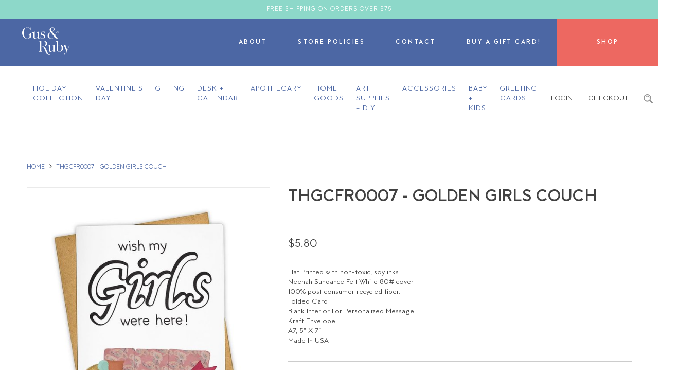

--- FILE ---
content_type: text/html;charset=utf-8
request_url: https://store.gusandruby.com/thgcmi0007-golden-girls-couch.html
body_size: 19649
content:
<!DOCTYPE html>
<html lang="us">
  <head>
    <meta charset="utf-8"/>
<!-- [START] 'blocks/head.rain' -->
<!--

  (c) 2008-2026 Lightspeed Netherlands B.V.
  http://www.lightspeedhq.com
  Generated: 23-01-2026 @ 15:59:47

-->
<link rel="canonical" href="https://store.gusandruby.com/thgcmi0007-golden-girls-couch.html"/>
<link rel="alternate" href="https://store.gusandruby.com/index.rss" type="application/rss+xml" title="New products"/>
<meta name="robots" content="noodp,noydir"/>
<meta name="google-site-verification" content="-77AD6_-e3v5bUxxT-UoRPqC1jiJmFpfC8bsOUozFu4"/>
<meta property="og:url" content="https://store.gusandruby.com/thgcmi0007-golden-girls-couch.html?source=facebook"/>
<meta property="og:site_name" content="Gus and Ruby Letterpress"/>
<meta property="og:title" content="Tay Ham - TH THGCFR0007 - Golden Girls Couch"/>
<meta property="og:image" content="https://cdn.shoplightspeed.com/shops/612171/files/31654506/tay-ham-th-thgcfr0007-golden-girls-couch.jpg"/>
<!--[if lt IE 9]>
<script src="https://cdn.shoplightspeed.com/assets/html5shiv.js?2025-02-20"></script>
<![endif]-->
<!-- [END] 'blocks/head.rain' -->
    <title>Tay Ham - TH THGCFR0007 - Golden Girls Couch - Gus and Ruby Letterpress</title>
    <meta name="description" content="" />
    <meta name="keywords" content="Tay, Ham, -, TH, THGCFR0007, -, Golden, Girls, Couch" />
    <meta http-equiv="X-UA-Compatible" content="IE=edge,chrome=1">
    <meta name="viewport" content="width=device-width, initial-scale=1.0">
    <meta name="apple-mobile-web-app-capable" content="yes">
    <meta name="apple-mobile-web-app-status-bar-style" content="black">
    <meta property="fb:app_id" content="966242223397117"/>
	<meta name="copyright" content="eCommerce Web Store Customized & Supported by: AdVision eCommerce Inc (BC) © 2026" />

    <link rel="shortcut icon" href="https://cdn.shoplightspeed.com/shops/612171/themes/3781/assets/favicon.ico?20260112190526" type="image/x-icon" />
	<link rel="stylesheet" href="https://cdn.shoplightspeed.com/shops/612171/themes/3781/assets/font-awesome-min.css?2026011219082220200625212530" />
	<link rel="stylesheet" href="https://cdn.shoplightspeed.com/shops/612171/themes/3781/assets/bootstrap.css?2026011219082220200625212530" />    
    <link rel="stylesheet" href="https://cdn.shoplightspeed.com/shops/612171/themes/3781/assets/settings.css?2026011219082220200625212530" />  
    <link rel="stylesheet" href="https://cdn.shoplightspeed.com/assets/gui-2-0.css?2025-02-20" />
    <link rel="stylesheet" href="https://cdn.shoplightspeed.com/assets/gui-responsive-2-0.css?2025-02-20" />   
    <link rel="stylesheet" href="https://cdn.shoplightspeed.com/shops/612171/themes/3781/assets/magiczoomplus.css?2026011219082220200625212530" />
    <link rel="stylesheet" href="https://cdn.shoplightspeed.com/shops/612171/themes/3781/assets/slick.css?2026011219082220200625212530" />
	
    <link rel="stylesheet" href="https://cdn.shoplightspeed.com/shops/612171/themes/3781/assets/gusruby.css?2026011219082220200625212530" />
    <link rel="stylesheet" href="https://cdn.shoplightspeed.com/shops/612171/themes/3781/assets/custom.css?2026011219082220200625212530" />
    
    <script src="https://cdn.shoplightspeed.com/assets/jquery-1-9-1.js?2025-02-20"></script>
    <script src="https://cdn.shoplightspeed.com/assets/jquery-ui-1-10-1.js?2025-02-20"></script>
    <script src="https://cdn.shoplightspeed.com/shops/612171/themes/3781/assets/global.js?2026011219082220200625212530"></script>
    <script src="https://cdn.shoplightspeed.com/assets/gui.js?2025-02-20"></script>
    <script src="https://cdn.shoplightspeed.com/assets/gui-responsive-2-0.js?2025-02-20"></script>	
    <script src="//platform-api.sharethis.com/js/sharethis.js#property=58ff075da9dabe0012b03331&product=inline-share-buttons" async="async"></script>    
    <script src="https://cdn.shoplightspeed.com/shops/612171/themes/3781/assets/magiczoomplus.js?2026011219082220200625212530"></script>
	<script src="https://cdn.shoplightspeed.com/shops/612171/themes/3781/assets/slick-min.js?2026011219082220200625212530"></script>
	<script>
	$(document).ready(function() {			
		$(".thumbs_slider").slick({
			infinite: false,
			speed: 2000,
			slidesToShow: 4,
			dots: false,
			arrows: true,
			swipe: true,
			swipeToSlide: true,	
			prevArrow: '<a href="javascript:;" class="slick-prev"><i class="fa fa-angle-left"></i></a>',
			nextArrow: '<a href="javascript:;" class="slick-next"><i class="fa fa-angle-right"></i></a>',
			responsive: [
				{
				  breakpoint: 767,
				  settings: {
				  slidesToShow: 3,
				  }
				},
				{
				  breakpoint: 470,
				  settings: {
				  slidesToShow: 2,
				  }
				},
			]			
		});
		$(".related_slider").slick({
			infinite: false,
			speed: 2000,
			slidesToShow: 4,
			dots: false,
			arrows: true,
			swipe: true,
			swipeToSlide: true,	
			prevArrow: '<a href="javascript:;" class="slick-prev"><i class="fa fa-angle-left"></i></a>',
			nextArrow: '<a href="javascript:;" class="slick-next"><i class="fa fa-angle-right"></i></a>',
			responsive: [
				{
				  breakpoint: 767,
				  settings: {
				  slidesToShow: 3,
				  }
				},
				{
				  breakpoint: 470,
				  settings: {
				  slidesToShow: 1,
				  }
				},
			]			
		});		
	});
	</script>	
	
    <!--[if lt IE 9]>
    <link rel="stylesheet" href="https://cdn.shoplightspeed.com/shops/612171/themes/3781/assets/style-ie.css?2026011219082220200625212530" />
    <![endif]-->
  </head>  <body>  
		<div id="promobar">
		<div class="container text-center p-10-t p-10-b t-upper l-space-1 fs-12">
			Free Shipping on Orders over $75
		</div>
	</div>	
	
	<div class="bg-color-lbl nav_container">		
		<div class="flex">
			<button class="hamburger hamburger--collapse hidden-md hidden-lg" type="button">
			  <span class="hamburger-box">
				<span class="hamburger-inner"></span>
			  </span>
			</button>
			<div class="w-14 flex center-center logo_wrapper">
				<a href="//gusandruby.com" title="Gus and Ruby Letterpress">
<svg enable-background="new 0 0 185.3831329 104.8807602" version="1.1" viewBox="0 0 185.3831329 104.8807602" xml:space="preserve" xmlns="http://www.w3.org/2000/svg"><path class="small-header-logo-svg" d="m134.31 93.602c0.29218-0.63258 0.76213-0.9661 1.3479-0.9661 0.13643 0 0.27701 0.017914 0.42447 0.05513 0.79935 0.19432 1.6483 0.42448 2.4366 0.78693 3.3007 1.5105 6.1618 1.9942 9.005 1.5298 4.067-0.66841 7.0411-2.6488 9.0904-6.0557 1.3354-2.2175 2.0245-4.7409 2.1072-7.7157 0.082687-3.0575-0.34454-5.5051-1.3479-7.7012-1.1935-2.6171-2.839-4.3598-5.0289-5.3287-3.1078-1.3727-5.9606-1.1625-8.4882 0.63465-0.9537 0.67875-1.8288 1.5132-2.675 2.3202-0.37349 0.35764-0.74835 0.71458-1.1301 1.0605-0.13506 0.12196-0.26047 0.25841-0.42033 0.43068-0.085449 0.092339-0.17917 0.19501-0.28941 0.31009l-0.24257 0.25565v-22.731l-0.5995 0.30182c-0.61328 0.3094-1.2004 0.60571-1.7861 0.90477-0.55266 0.28321-1.1053 0.56781-1.6579 0.85171-1.2555 0.64774-2.5538 1.3168-3.8423 1.9549-0.41069 0.20397-0.37624 0.44308-0.3156 0.60502 0.031692 0.081314 0.2715 0.16745 0.41483 0.21913l0.089584 0.032387c0.079926 0.030319 0.17917 0.033073 0.2839 0.036518 0.059265 0.0020676 0.11714 0.0041351 0.17502 0.0096474 0.96198 0.1013 1.4126 0.51475 1.5532 1.4257 0.096466 0.6188 0.14471 1.2445 0.14609 1.8598 0.0082703 9.1449 0.0082703 18.29 0.0096436 27.435v6.8592c0 0.066154 0.0027618 0.13093 0.0041351 0.19708 0.0055084 0.15022 0.011032 0.30457-0.0082703 0.4603-0.017914 0.14471 0.0027618 0.24945 0.057892 0.29631 0.055115 0.048233 0.16814 0.053749 0.31009 0.011024 0.13782-0.041344 0.30733-0.1957 0.37624-0.34592zm4.8112-18.864c0-0.13644 0.017914-0.60364 0.25496-0.87376 1.2335-1.4078 2.7453-3.0147 4.6031-4.2634 1.177-0.79314 2.7619-1.0667 4.1331-0.71803 1.3396 0.34178 2.4159 1.2273 3.1119 2.562 0.72905 1.3975 1.2018 2.9831 1.4057 4.7127 0.13644 1.1639 0.22188 2.3518 0.30458 3.5012 0.037201 0.50993 0.073044 1.0192 0.11438 1.5291-0.045471 2.6516-0.23154 5.4658-1.2707 8.1726-0.61879 1.6069-1.5091 3.3779-3.4165 4.3275-1.177 0.58434-2.3429 0.87652-3.4923 0.87652-1.4057 0-2.7867-0.43688-4.129-1.312-0.74146-0.48374-1.199-1.2528-1.4361-2.4187-0.11714-0.57056-0.17641-1.1494-0.17778-1.72-0.01654-4.5135-0.017914-9.2165-0.0055083-14.376z"/><path class="small-header-logo-svg" d="m120.23 94.642c0.035835 0.035828 0.11715 0.055122 0.23429 0.055122h0.0068893c2.5138-0.022049 5.0276-0.011024 7.5427-0.019295 0.057892-0.0013733 0.18192-0.063393 0.25082-0.11025-0.05098-0.15987-0.13368-0.31561-0.22878-0.48374-0.01239-0.0027542-0.027557-0.0055084-0.03859-0.0068893-0.034447-0.0068893-0.068901-0.013779-0.097847-0.02343-1.2652-0.42448-1.9515-1.2596-2.0397-2.4835l-0.017921-0.24808c-0.092339-1.2693-0.1888-2.5813-0.19294-3.8754-0.017921-4.4226-0.01516-8.9195-0.013786-13.269l0.0027618-4.5928c0-0.19363-0.0013809-0.38795-0.0027618-0.58159-0.0027542-0.44791-0.0055084-0.89581 0.006897-1.3437 0.0041275-0.21844-0.028946-0.25771-0.033081-0.26116 0-6.866e-4 -0.050987-0.01654-0.24807 0.084755-1.2459 0.63672-2.4931 1.2693-3.7404 1.9019-1.2845 0.65188-2.5703 1.3031-3.852 1.9591-0.11852 0.059944-0.24118 0.19914-0.26324 0.29837-0.041344 0.17986-0.033073 0.30871 0.027565 0.39347 0.064774 0.093025 0.20535 0.15298 0.42034 0.17985 1.1646 0.14333 1.8371 0.66704 2.0576 1.6001 0.1006 0.43481 0.15298 0.8717 0.15435 1.2989 0.01654 4.601 0.019295 8.7445 0.0055161 12.668-0.0013809 0.29355-0.15298 0.64085-0.3597 0.82828l-0.10061 0.090958c-1.0764 0.97299-2.1872 1.9791-3.3421 2.8955-1.1673 0.92476-2.2947 1.4953-3.4496 1.7434-1.0502 0.22602-1.9542 0.093712-2.6309-0.379-0.66428-0.4672-1.0888-1.2583-1.2266-2.2864-0.068909-0.50166-0.10336-1.0322-0.10336-1.578-0.0055161-5.4796-0.0055161-10.959-0.0055161-16.438l0.0013809-4.6968c0-0.25703 0-0.52302-0.037209-0.57332-0.044106 6.866e-4 -0.28942 0.12473-0.52784 0.24532l-2.008 1.0178c-1.6938 0.85998-3.3862 1.7193-5.0854 2.5662-0.3597 0.17986-0.52233 0.33076-0.47547 0.70287 0.028946 0.2398 0.12817 0.25565 0.37073 0.2715 0.074425 0.0048218 0.14884 0.010338 0.21775 0.025497 1.3561 0.2963 1.8605 0.85928 2.0039 2.2313 0.062019 0.59606 0.092339 1.1342 0.09372 1.6455 0.0055161 1.691 0.0068893 3.3813 0.0082703 5.0724 0.0013733 2.2947 0.0027542 4.5879 0.012405 6.8826 0.0055084 0.93578 0.055122 1.6952 0.1571 2.387 0.28942 1.9542 1.2252 3.2787 2.8611 4.0491 1.7861 0.84206 3.7224 0.93165 5.9234 0.27977 1.7131-0.50854 3.1078-1.6593 4.3385-2.6737 0.70838-0.58434 1.3933-1.1921 2.1182-1.8343 0.33352-0.29493 0.67393-0.59675 1.0267-0.90546l0.23291-0.20535v1.3396c0.0013809 1.3258 0.0013809 2.573-0.0027542 3.8189-2e-7 0.16401-0.0013811 0.28667 0.048233 0.33628z"/><path class="small-header-logo-svg" d="m163.68 103.77c0.80486 0.26185 1.629 0.27839 2.1665 0.24118 1.4884-0.0951 2.7729-0.86549 4.0408-2.427 1.1466-1.4099 2.0893-3.0802 2.9686-5.2577 0.84206-2.0852 1.68-4.1717 2.5193-6.2597 1.392-3.4592 2.7825-6.9198 4.1855-10.375 1.3768-3.3882 2.5496-6.1949 3.6921-8.832 0.44101-1.0164 0.92888-1.9646 2.0411-2.3994-0.0041199-6.866e-4 0.05513-0.066154 0.086838-0.43068-0.056503-0.036522-0.17366-0.084755-0.23154-0.085449-1.9046-0.012398-3.7707-0.011024-5.5471 0.0027618-0.03859 0.0013733-0.14195 0.064774-0.17915 0.1068 0.015152 0.15022 0.079926 0.3094 0.16814 0.41483 0.01654 0.010338 0.10474 0.017227 0.1571 0.021362 0.057892 0.0048218 0.11716 0.0096436 0.16814 0.020668 1.2831 0.27633 1.8178 0.94129 1.7903 2.223-0.0096436 0.4734-0.019302 0.94336-0.15987 1.3761l-0.017914 0.055817c-0.48375 1.5084-0.9854 3.0685-1.5739 4.5693-1.0777 2.7543-2.1568 5.4376-3.2993 8.2794-0.44516 1.1067-0.89307 2.2202-1.3423 3.3421l-0.11301 0.28252-0.14195-0.26875c-0.042725-0.078552-0.075806-0.13782-0.10199-0.18605-0.049606-0.089584-0.079926-0.14471-0.10199-0.20259l-1.3878-3.4978c-1.4567-3.6701-2.9631-7.4642-4.4143-11.208-0.35144-0.90752-0.6064-1.9115-0.73732-2.9031-0.14609-1.1081 0.12402-1.5057 1.2583-1.8523 0.26184-0.079933 0.30457-0.17365 0.30457-0.41414-0.0013733-0.075806-0.013779-0.13161-0.037201-0.15298-0.031708-0.028946-0.12404-0.025497-0.20673-0.019295-0.037216 0.0020676-0.074417 0.0041351-0.10887 0.0041351h-0.0027618c-3.4013-0.0027618-6.239-0.0062027-9.1772 0.0089569-0.090958 0-0.25909 0.083374-0.31009 0.13368 0.0055084 0.18468 0.089584 0.39209 0.14056 0.41621 1.0419 0.45893 1.5587 1.3527 1.8922 2.0804 0.84068 1.8357 1.8137 3.9726 2.7067 6.0929 2.4077 5.7105 4.7933 11.437 7.4394 17.793 0.14333 0.34592 0.27563 0.74146 0.164 1.0364-0.68082 1.793-1.3437 3.2539-2.3608 4.5549-0.77316 0.98952-1.8095 1.8412-3.6329 0.64774-0.4865-0.32111-0.89581-0.52922-1.2872-0.65739-0.3156-0.10336-0.62294-0.15298-0.91235-0.15298-0.74008 0-1.3534 0.32938-1.6455 0.92889-0.29079 0.59675-0.31836 1.2693-0.074417 1.844 0.22464 0.53059 0.65601 0.92337 1.2155 1.1053z"/>
		<path class="small-header-logo-svg" d="m87.271 85.895c3.7693 9.6224 8.2167 18.986 17.329 18.986 0.21775 0 0.4355-0.0041351 0.65877-0.01516 1.3961-0.067528 3.4647-0.83517 5.0289-1.8674 0.14471-0.096466 0.27288-0.30457 0.26186-0.39002-0.017921-0.15022-0.20397-0.37073-0.27977-0.38037-0.17089-0.01654-0.47823 0.16676-0.60226 0.24807-2.3401 1.5298-7.4352 1.5628-9.7878-1.8771-1.4168-2.0755-2.6488-5.1406-3.9512-8.3848-3.0733-7.6502-6.556-16.32-14.265-18.452l-1.0199-0.28184 1.2624 0.0062027c0.24394 6.866e-4 0.48512 0.0027542 0.72906-0.0027542 2.8818-0.066841 5.3377-0.53266 7.5055-1.4223 4.2034-1.7255 6.5105-4.4529 7.0507-8.3379 0.34454-2.4821-0.07856-4.5369-1.2941-6.2824-1.2307-1.7675-3.0127-2.9996-5.6064-3.8775-2.3925-0.80968-5.113-1.2107-8.564-1.261-3.5598-0.052368-7.1789-0.043411-10.678-0.034454-1.4691 0.0041351-2.93 0.010338-4.406 0.0068932l-0.37624-0.002758c-0.34042-0.0027542-0.69322-0.0068893-1.0378 0.013092-0.075798 0.0048256-0.21224 0.07029-0.26736 0.1137 0.022049 0.16814 0.11163 0.34523 0.1957 0.49959-0.0013809-0.0055122 0.059258 0.0055122 0.096466 0.013779 0.026184 0.0055161 0.050995 0.011028 0.074425 0.017227 1.1522 0.31216 1.8647 1.1108 2.0631 2.3091 0.18605 1.1184 0.39553 2.3863 0.39967 3.6136 0.0317 9.7967 0.0317 19.66-0.0013809 29.318-0.0013733 0.97437-0.15435 1.9584-0.30182 2.9107-0.035828 0.23429-0.071663 0.4672-0.10612 0.70011-0.15849 1.0791-0.80072 1.8151-1.9074 2.1858-0.0317 0.011024-0.066154 0.019295-0.10061 0.028946-0.04686 0.012398-0.13368 0.034447-0.1516 0.055122-0.11852 0.16952-0.20122 0.33214-0.24532 0.48236 0.055122 0.028938 0.13644 0.064774 0.19294 0.089584 0.052376 0.023422 0.10336 0.045479 0.14747 0.066147l0.030319-0.0013733h2.828c2.8294-0.0013809 5.6574 0 8.4854-0.0013809 0.22327 0 0.38038-0.044098 0.42861-0.1199 0.04686-0.070282 0.0082703-0.19157-0.031692-0.27977-0.037216-0.086822-0.18881-0.19432-0.32938-0.23566-1.3272-0.38864-2.0797-1.3396-2.2368-2.8266-0.024803-0.2398-0.052368-0.47961-0.079933-0.71803-0.089577-0.78694-0.1833-1.6001-0.19294-2.4049-0.044106-3.5033-0.0634-7.0652-0.082695-10.51l-0.016533-3.1519c-0.0041351-0.42448-0.0055161-0.65877 0.14333-0.80417 0.15022-0.14677 0.40656-0.14126 0.82415-0.133 0.24532 0.0055161 0.48925 0.017227 0.73318 0.028946 0.099228 0.0048218 0.19846 0.0089569 0.29906 0.013092l-0.0013809-0.0013809 0.22602 0.0041351c4.4088 0.20742 7.5758 3.7845 10.928 12.348zm-12.311-12.989c-0.045479 0.0034409-0.089584 0.0048218-0.13093 0.0048218-0.23705 0-0.4038-0.052368-0.52095-0.16193-0.17916-0.16814-0.20259-0.44446-0.20121-0.71734 0.01516-2.3195 0.013779-4.6789 0.011024-6.9598l-0.0013809-5.2267c0-2.0073 0-4.0153 0.0013809-6.0226 0-0.40863 0-0.63327 0.14057-0.77316 0.14333-0.14126 0.37486-0.133 0.78694-0.13644 0.60915 0.0048256 1.2169 0.0055122 1.8261 0.0062027 1.5959 0.0013771 3.2456 0.0027542 4.8636 0.086136 1.3299 0.068909 2.6075 0.28046 3.7996 0.62844 3.0154 0.88272 4.8167 2.9045 5.3514 6.0095 0.48512 2.8129 0.43137 5.2522-0.164 7.4573-0.89581 3.3055-2.8804 5.0469-6.2459 5.4796-1.6896 0.21775-3.4289 0.24255-5.1103 0.26667-0.68771 0.010338-1.3768 0.019989-2.0645 0.042725-0.33903 0.011719-0.68771 0.0055161-1.0226 6.866e-4 -0.43275-0.0089569-0.88065-0.014465-1.3189 0.015854z"/><path class="small-header-logo-svg" d="m141.07 17.815c-0.22189-0.53197-0.65189-0.92682-1.2087-1.1129-0.62706-0.2081-1.3947-0.29562-2.1665-0.25496-1.4884 0.086136-2.777 0.84895-4.0546 2.4008-1.3823 1.618-2.8432 4.8443-3.0058 5.2067-0.94405 2.0521-1.8881 4.1028-2.8404 6.1494-0.12679 0.27357-0.21086 0.45411-0.379 0.47547-0.15573 0.012404-0.3032-0.14057-0.5237-0.41276-1.2472-1.5339-2.4917-3.0692-3.7376-4.6045l-3.5212-4.3426c-0.90821-1.1205-1.8467-2.2795-2.7949-3.3951-0.1392-0.16538-0.27563-0.3597-0.23154-0.55127 0.044106-0.18467 0.22878-0.28735 0.4231-0.37004 0.215-0.091648 0.42723-0.20466 0.63396-0.31353l0.24256-0.12748c1.7379-0.89443 3.9581-2.1782 5.7167-4.1766 1.5229-1.7331 2.1996-3.8044 1.9074-5.8345-0.2839-1.9618-1.4609-3.6866-3.3159-4.8574-1.7889-1.1287-3.637-1.6938-5.5306-1.6938-1.6028 0-3.2373 0.40449-4.8939 1.2135-4.7699 2.3298-6.6056 7.2223-4.4611 11.899 0.58572 1.2789 1.3451 2.511 2.0783 3.7018 0.20811 0.33834 0.41621 0.67668 0.62156 1.0157l0.068909 0.11508c0.23429 0.38658 0.35281 0.5809 0.29217 0.77522-0.060638 0.19777-0.27012 0.29286-0.7263 0.50028l-0.30595 0.13575c-0.13919 0.062017-0.27977 0.12335-0.41896 0.18812-2.1927 1.0254-4.14 1.9956-5.7704 3.4895-2.3319 2.1396-3.6494 4.3116-4.1455 6.835-1.0019 5.1075 1.5063 9.9986 6.2445 12.171 2.9631 1.3575 6.0336 1.8757 9.4005 1.5849 2.2947-0.19984 4.2944-0.92751 6.1136-2.2244 1.4981-1.0708 2.8018-2.3966 3.9857-4.0546 0.15436-0.21775 0.29356-0.36246 0.47134-0.3666h0.0082703c0.17778 0 0.32525 0.14058 0.49063 0.35281 0.76212 0.96748 1.5518 1.9391 2.3153 2.8804 0.65739 0.81036 1.3148 1.6194 1.9625 2.4352 0.29768 0.37624 0.57332 0.5237 0.99504 0.5237 0.023422 0 0.049606-0.0013771 0.074417-0.0013771 0.89995-0.034454 1.8123-0.027565 2.6929-0.020672 0.36108 0.0027542 0.72217 0.0055122 1.0832 0.0055122h0.99504c0.99504-0.0013809 1.9915 0.0027542 2.9879-0.0055122h0.0068817c0.042725 0 0.090973 0.0041313 0.14058 0.0096474 0.067535 0.0096436 0.16676 0.020672 0.19708-0.0055161 0.0068817-0.0068893 0.031692-0.035832 0.034454-0.14057 0.0055084-0.27012-0.015167-0.37211-0.25635-0.45342-0.98952-0.33765-1.9005-0.92062-2.9548-1.8936-2.3002-2.1196-4.3068-4.5617-6.2472-6.9239-0.46721-0.56643-0.93303-1.1342-1.4044-1.6979-0.32526-0.3914-0.17641-0.70287-0.045486-0.97781 0.36383-0.76902 0.70563-1.4981 1.0419-2.2127 0.52783-1.1267 1.0391-2.2161 1.5959-3.3696 0.0634-0.14333 1.6138-3.628 2.6819-4.9759 0.81036-1.0226 1.7448-1.9198 3.5047-0.75455 0.48512 0.32318 0.89305 0.53473 1.2831 0.66566 1.1246 0.37831 2.1527 0.070976 2.562-0.76006 0.29492-0.59537 0.32661-1.2679 0.086823-1.844zm-29.288-14.075c0.89168-1.948 2.5758-3.0458 4.6527-3.0458 0.097847 0 0.19708 0.0020673 0.29768 0.0068909 2.2492 0.11232 3.8148 1.2872 4.5273 3.3993 0.26598 0.78694 0.41069 1.6228 0.55127 2.4311 0.063393 0.36728 0.12679 0.73457 0.20121 1.0984l0.028946 0.13644-0.17917 0.038589c0.019295 3.1691-1.352 5.8221-4.0752 7.8873-0.52647 0.40036-0.94267 0.69115-1.3479 0.94336-0.064774 0.040657-0.16263 0.061329-0.26598 0.061329-0.14747 0-0.30183-0.043413-0.37074-0.13231-0.2205-0.28873-0.44377-0.5747-0.66566-0.86136-1.4057-1.8054-2.8597-3.6721-3.5309-5.9689-0.68357-2.3353-0.62707-4.2399 0.17641-5.9944zm12.489 32.978c-1.25 1.7751-3.0265 3.9746-5.6891 5.2343-1.6717 0.78831-3.32 1.1838-4.9283 1.1838-1.3327 0-2.6392-0.2715-3.9126-0.8145-1.8633-0.79383-3.1533-2.4049-3.9471-4.9228-0.5306-1.6869-0.74146-3.4509-0.73043-6.0901 0.033073-2.5634 0.43964-4.8443 1.21-6.7806 0.81313-2.0459 2.1334-3.6584 4.0353-4.9304 0.45756-0.30871 0.75524-0.26461 1.0901 0.15987 1.1342 1.4367 2.3098 2.8797 3.4454 4.2751l1.1315 1.3906c2.6971 3.3152 5.4851 6.7427 8.247 10.099 0.35419 0.42999 0.36659 0.74283 0.04824 1.1963z"/><path class="small-header-logo-svg" d="m89.567 36.535c0.45341-2.9948-0.41345-5.421-2.5772-7.2127-1.5367-1.2727-3.3173-2.0397-5.3184-2.8418-1.6552-0.66359-3.1422-1.3155-4.5466-1.9921-1.6648-0.80279-2.4311-2.223-2.2767-4.2213 0.11715-1.5415 0.87652-2.6413 2.2547-3.269 1.1701-0.53335 2.4008-0.52439 3.5571-0.43895 2.4449 0.18261 4.271 1.2769 5.4231 3.2532 0.47546 0.81174 0.83103 1.7048 1.1756 2.5689l0.060646 0.15298c0.11301 0.27908 0.27425 0.29769 0.49889 0.22947 0.052368-0.019295 0.16676-0.20604 0.16814-0.31974 0.017921-1.8157 0.017921-3.677 0.0013809-5.6891-0.0013809-0.096472-0.082695-0.27288-0.13093-0.32732h-0.013779c-0.22051 0-0.4424 0.068909-0.47823 0.13093-0.28252 0.48856-0.69874 0.67806-1.2872 0.58297l-0.11301-0.018606c-0.47961-0.078556-0.97575-0.15918-1.4264-0.34868-1.8137-0.76075-3.7858-1.0247-5.849-0.79038-2.4738 0.28459-4.406 1.3975-5.7428 3.309-1.0529 1.5029-1.374 3.2876-1.0102 5.6167 0.30044 1.9239 1.2693 3.4 2.8831 4.3881 1.2031 0.73801 2.5083 1.3616 3.7721 1.9646l0.48788 0.2336c0.60501 0.2901 1.2335 0.56023 1.8412 0.8207 0.73595 0.3156 1.4967 0.64223 2.2257 1.0088 2.1665 1.0901 3.1353 2.9383 2.8032 5.3432-0.26186 1.8936-1.1604 3.1533-2.6709 3.7431-1.7599 0.69322-3.6921 0.7263-5.736 0.1006-1.6069-0.492-2.8859-1.6001-3.801-3.2952-0.60777-1.126-1.0791-2.3429-1.5353-3.5199l-0.15022-0.38726c-0.11852-0.3032-0.24118-0.34041-0.54989-0.33076-0.20121 0.012402-0.20535 0.075798-0.19294 0.31284 0.0027542 0.044102 0.0055084 0.086826 0.0041275 0.12817-0.0041275 0.80899-0.0041275 1.6194-0.0027542 2.4297v1.7544c-0.0027542 0.86549-0.0041351 1.7613 0.011024 2.6406 0.0027618 0.093716 0.092339 0.26461 0.14195 0.31147 0.053749 0.0041351 0.11025 0.012405 0.16814 0.022053 0.21362 0.03859 0.32249 0.056503 0.41759-0.20121 0.14057-0.38589 0.33903-0.63258 0.60364-0.75248 0.12128-0.055126 0.25497-0.082687 0.40243-0.082687 0.19295 0 0.40932 0.046856 0.65325 0.13919 0.4424 0.17089 0.86687 0.39553 1.2776 0.61467l0.14058 0.07304c2.4711 1.3079 5.102 1.6125 7.8211 0.90408 3.863-1.0074 6.0888-3.2745 6.6152-6.7379z"/><path class="small-header-logo-svg" d="m59.982 43.102c0.041348 0.039967 0.12679 0.060638 0.25634 0.060638h0.0041351c2.5138-0.019295 5.0303-0.0082664 7.5414-0.019295 0.0634 0 0.19846-0.071663 0.25083-0.11852-0.024811-0.17227-0.099228-0.34592-0.19846-0.46444-0.030319-0.034454-0.13092-0.057884-0.21362-0.075798-0.063393-0.013782-0.12817-0.028942-0.18605-0.049614-1.0198-0.36935-1.6276-1.1067-1.804-2.1872-0.10888-0.65601-0.16125-1.2417-0.16263-1.7902-0.01654-5.3225-0.024803-10.646-0.033073-15.968l-0.011024-5.9861c-0.0013809-0.13299-0.0041351-0.26599 0.0041275-0.39829 0.013786-0.20948-0.024803-0.24669-0.024803-0.24738 0 0-0.045479-0.02274-0.26323 0.087514-2.8239 1.4416-5.3101 2.6991-7.6034 3.8444-0.26461 0.1323-0.35144 0.32249-0.26461 0.58159 0.035832 0.10474 0.23291 0.24807 0.39002 0.28321 1.7117 0.38727 2.2354 1.0226 2.2437 2.7198 0.019295 3.9292 0.020672 8.1422 0.0055122 12.88 0 0.28528-0.1516 0.63258-0.3597 0.8269-0.95232 0.88892-1.9377 1.8082-2.9824 2.6516-0.96885 0.78418-2.2905 1.731-3.9071 2.0783-1.0777 0.22878-2.0094 0.082691-2.6971-0.4355-0.68909-0.51682-1.0956-1.3685-1.1742-2.4655-0.034454-0.48787-0.073044-1.1329-0.073044-1.7861-0.0041351-4.6169-0.0041351-9.2344-0.0041351-13.852v-6.9267c0-0.21224 0-0.45273-0.031696-0.50028-0.030319 0.0096474-0.24256 0.11714-0.42999 0.21155l-5.4782 2.7687-8.8616 4.1848c-1.2266 0.57194-2.4959 1.1639-3.4372 1.6269l-1.0543 0.5175c-1.3492 0.66359-2.7453 1.3485-4.1111 2.0383-0.12679 0.063396-0.26048 0.26599-0.2522 0.33145 0.0096474 0.087513 0.038588 0.20397 0.11439 0.25358 0.06064 0.039967 0.15849 0.040655 0.29217 0.0034447 0.89168-0.26668 1.895-0.097851 2.6144 0.43895 0.4796 0.35832 1.0529 1.0447 1.0529 2.274 0 0.60846 0.0055122 1.1487 0.011026 1.6421 0.0041332 0.45066 0.0082684 0.86136 0.0068893 1.2528-0.041344 1.341-0.13919 2.4504-0.30871 3.4964-0.092337 0.45066-0.20259 0.90133-0.34041 1.3823-0.66703 2.0397-2.0108 3.4537-3.9939 4.2089-2.3705 0.89995-4.9118 1.0433-7.5538 0.42861-3.3875-0.78969-5.8655-2.9452-7.5758-6.5918-1.3051-2.7812-2.0631-5.9372-2.3842-9.9297-0.33214-4.1118-0.29906-7.7446 0.099228-11.105 0.38864-3.2773 1.2128-6.0578 2.5193-8.4992 1.4553-2.7191 3.5364-4.5328 6.1852-5.3907 1.8798-0.60984 3.8534-0.78556 6.0267-0.52991 3.637 0.42241 6.5394 2.1362 8.6232 5.093 0.83242 1.1845 1.4581 2.5152 1.9101 4.0684 0.092339 0.3156 0.26048 0.33283 0.6064 0.24807 0.052372-0.024118 0.16814-0.23705 0.16951-0.36935 0.01516-2.8611 0.01654-5.8049 0.0013809-8.7507-0.0013809-0.13713-0.10336-0.35212-0.15711-0.38382-0.31698-0.063396-0.4989-0.084758-0.62983 0.2336-0.40656 0.9785-0.9978 1.3286-1.9887 1.1666-1.0736-0.17572-2.1637-0.44859-3.2387-0.81174-2.4931-0.84206-4.8415-1.2617-7.0921-1.2617-1.4416 0-2.8418 0.17227-4.2158 0.51544-7.5717 1.8915-12.562 6.6387-14.833 14.11-1.2541 4.1194-1.3038 8.4826-0.1516 13.337 1.1329 4.7726 3.4689 8.6425 6.9391 11.504 4.4611 3.6742 9.6114 5.0538 15.3 4.0932 4.4735-0.75248 8.3435-2.7315 11.502-5.882 0.35694-0.35557 0.49614-0.67255 0.49614-1.1301 0.13782-4.0312 0.073044-8.8182 0.059261-9.7375l-0.0055122-0.27219c-0.0055122-0.32525-0.011024-0.64292-0.0096474-0.94956-0.044102-2.0893 1.8468-3.5784 3.739-4.1262 1.6883-0.48925 3.2029-0.20604 3.7569 0.70907 0.62431 1.0343 0.64774 2.8618 0.64774 2.9555l0.0027542 3.3944c0.0013809 2.6399 0.002758 5.2798 0.012405 7.9204 0.0041351 0.84068 0.050991 1.5752 0.14608 2.2464 0.30595 2.1265 1.3368 3.5323 3.1533 4.2985 1.5119 0.63947 3.1436 0.73732 5.1364 0.30182 1.8771-0.40932 3.3793-1.6235 4.7037-2.6957 0.74421-0.60088 1.4636-1.2376 2.2258-1.9115 0.34316-0.3032 0.69322-0.61329 1.0598-0.93164l0.23291-0.20397 0.0013771 1.7379c0.0013809 1.1783 0.002758 2.2988-0.0055122 3.4192-0.0013777 0.17227 0.016536 0.26461 0.059261 0.30871z"/>
</svg>
				</a>
			</div>
			<div class="home_links w-86 flex center-right">
				<ul class="flex center-center">
				  				  <li class="p-30-l p-30-r">
					<a href="https://gusandruby.com/about/" class="mtt-b t-upper fs-12">
					  About
					</a>
				  </li>
				  				  <li class="p-30-l p-30-r">
					<a href="http://gusandruby.com/privacy-policy/" class="mtt-b t-upper fs-12">
					  Store Policies
					</a>
				  </li>
				  				  <li class="p-30-l p-30-r">
					<a href="https://gusandruby.com/contact/" class="mtt-b t-upper fs-12">
					  Contact
					</a>
				  </li>
				  				  <li class="p-30-l p-30-r">
					<a href="https://store.gusandruby.com/buy-gift-card/" class="mtt-b t-upper fs-12">
					  Buy a Gift Card!
					</a>
				  </li>
				  				  <li class="p-30-l p-30-r flex center-center">
					<a href="https://store.gusandruby.com/" class="mtt-b t-upper fs-12">
					  Shop
					</a>
				  </li>
				  				</ul>
			</div>
		</div>
	</div>	
	<header class="contain">	
		<div class="p-20-t flex space-between">
			<div class="flex cats_wrapper">
				<ul class="flex cats">
										<li>
						<a href="https://store.gusandruby.com/holiday-collection/" title="Holiday Collection" class="t-upper l-space-1">Holiday Collection</a>
						
											<ul>
												<li>
							<a href="https://store.gusandruby.com/holiday-collection/advent-calendars/" title="Advent Calendars">Advent Calendars</a>
												</li>
					
											<li>
							<a href="https://store.gusandruby.com/holiday-collection/ornaments/" title="Ornaments">Ornaments</a>
												</li>
					
											<li>
							<a href="https://store.gusandruby.com/holiday-collection/holiday-candles/" title="Holiday Candles">Holiday Candles</a>
												</li>
					
											<li>
							<a href="https://store.gusandruby.com/holiday-collection/holiday-decor/" title="Holiday Decor">Holiday Decor</a>
												</li>
					
											<li>
							<a href="https://store.gusandruby.com/holiday-collection/holiday-kitchen-dining/" title="Holiday Kitchen + Dining">Holiday Kitchen + Dining</a>
												</li>
					
											<li>
							<a href="https://store.gusandruby.com/holiday-collection/holiday-party-essentials/" title="Holiday Party Essentials">Holiday Party Essentials</a>
												</li>
					
											<li>
							<a href="https://store.gusandruby.com/holiday-collection/hanukkah/" title="Hanukkah">Hanukkah</a>
												</li>
					
											<li>
							<a href="https://store.gusandruby.com/holiday-collection/holiday-cards-boxed-note-sets/" title="Holiday Cards + Boxed Note Sets">Holiday Cards + Boxed Note Sets</a>
												</li>
					
											<li>
							<a href="https://store.gusandruby.com/holiday-collection/holiday-sweets-treats/" title="Holiday Sweets + Treats">Holiday Sweets + Treats</a>
												</li>
					
											<li>
							<a href="https://store.gusandruby.com/holiday-collection/holiday-wrap-ribbon/" title="Holiday Wrap + Ribbon">Holiday Wrap + Ribbon</a>
												</li>
					
											</ul>
										
					</li>
										<li>
						<a href="https://store.gusandruby.com/valentines-day/" title="Valentine&#039;s Day" class="t-upper l-space-1">Valentine&#039;s Day</a>
						
											<ul>
												<li>
							<a href="https://store.gusandruby.com/valentines-day/note-sets-classroom-valentines/" title="Note Sets + Classroom Valentine&#039;s">Note Sets + Classroom Valentine&#039;s</a>
												</li>
					
											<li>
							<a href="https://store.gusandruby.com/valentines-day/valentines-love-cards/" title="Valentine&#039;s + Love Cards">Valentine&#039;s + Love Cards</a>
												</li>
					
											<li>
							<a href="https://store.gusandruby.com/valentines-day/valentines-treats-decor/" title="Valentine&#039;s Treats + Decor">Valentine&#039;s Treats + Decor</a>
												</li>
					
											<li>
							<a href="https://store.gusandruby.com/valentines-day/gifts/" title="Gifts">Gifts</a>
												</li>
					
											<li>
							<a href="https://store.gusandruby.com/valentines-day/wrap-ribbon/" title="Wrap + Ribbon">Wrap + Ribbon</a>
												</li>
					
											</ul>
										
					</li>
										<li>
						<a href="https://store.gusandruby.com/gifting/" title="Gifting" class="t-upper l-space-1">Gifting</a>
						
											<ul>
												<li>
							<a href="https://store.gusandruby.com/gifting/gift-boxes-bundles/" title="Gift Boxes + Bundles">Gift Boxes + Bundles</a>
												</li>
					
											<li>
							<a href="https://store.gusandruby.com/gifting/custom-personal-stationery-holiday-cards/" title="Custom Personal Stationery + Holiday Cards">Custom Personal Stationery + Holiday Cards</a>
												</li>
					
											<li>
							<a href="https://store.gusandruby.com/gifting/gift-wrap-bags-and-ribbon/" title="Gift Wrap, Bags and Ribbon">Gift Wrap, Bags and Ribbon</a>
												</li>
					
											</ul>
										
					</li>
										<li>
						<a href="https://store.gusandruby.com/desk-calendar/" title="Desk + Calendar" class="t-upper l-space-1">Desk + Calendar</a>
						
											<ul>
												<li>
							<a href="https://store.gusandruby.com/desk-calendar/calendars-agendas/" title="Calendars + Agendas">Calendars + Agendas</a>
												</li>
					
											<li>
							<a href="https://store.gusandruby.com/desk-calendar/desk-accessories/" title="Desk Accessories">Desk Accessories</a>
												</li>
					
											<li>
							<a href="https://store.gusandruby.com/desk-calendar/pens-pads-notebooks/" title="Pens,  Pads + Notebooks">Pens,  Pads + Notebooks</a>
													<ul>
							  								  <li>
									<a href="https://store.gusandruby.com/desk-calendar/pens-pads-notebooks/notebooks-journals/" title="Notebooks + Journals">Notebooks + Journals</a>
															
								  </li>
							  								  <li>
									<a href="https://store.gusandruby.com/desk-calendar/pens-pads-notebooks/note-pads/" title="Note Pads">Note Pads</a>
															
								  </li>
							  								  <li>
									<a href="https://store.gusandruby.com/desk-calendar/pens-pads-notebooks/pens-pencils/" title="Pens + Pencils ">Pens + Pencils </a>
															
								  </li>
							  							</ul>
												</li>
					
											<li>
							<a href="https://store.gusandruby.com/desk-calendar/washi-tape/" title="Washi Tape">Washi Tape</a>
												</li>
					
											</ul>
										
					</li>
										<li>
						<a href="https://store.gusandruby.com/apothecary/" title="Apothecary" class="t-upper l-space-1">Apothecary</a>
						
											<ul>
												<li>
							<a href="https://store.gusandruby.com/apothecary/fragrance/" title="Fragrance">Fragrance</a>
												</li>
					
											<li>
							<a href="https://store.gusandruby.com/apothecary/shower-bath/" title="Shower + Bath">Shower + Bath</a>
												</li>
					
											<li>
							<a href="https://store.gusandruby.com/apothecary/hair-skin-nails/" title="Hair + Skin + Nails">Hair + Skin + Nails</a>
												</li>
					
											<li>
							<a href="https://store.gusandruby.com/apothecary/candles/" title="Candles">Candles</a>
												</li>
					
											</ul>
										
					</li>
										<li>
						<a href="https://store.gusandruby.com/home-goods/" title="Home Goods" class="t-upper l-space-1">Home Goods</a>
						
											<ul>
												<li>
							<a href="https://store.gusandruby.com/home-goods/garden-outdoor/" title="Garden + Outdoor">Garden + Outdoor</a>
												</li>
					
											<li>
							<a href="https://store.gusandruby.com/home-goods/party-supplies/" title="Party Supplies">Party Supplies</a>
												</li>
					
											<li>
							<a href="https://store.gusandruby.com/home-goods/art-prints/" title="Art Prints">Art Prints</a>
												</li>
					
											<li>
							<a href="https://store.gusandruby.com/home-goods/games-puzzles-art-kits/" title="Games, Puzzles, + Art Kits">Games, Puzzles, + Art Kits</a>
												</li>
					
											<li>
							<a href="https://store.gusandruby.com/home-goods/books/" title="Books">Books</a>
												</li>
					
											<li>
							<a href="https://store.gusandruby.com/home-goods/food-drink/" title="Food + Drink">Food + Drink</a>
												</li>
					
											<li>
							<a href="https://store.gusandruby.com/home-goods/mugs-drinkware/" title="Mugs + Drinkware ">Mugs + Drinkware </a>
												</li>
					
											<li>
							<a href="https://store.gusandruby.com/home-goods/kitchen-dining/" title="Kitchen + Dining">Kitchen + Dining</a>
												</li>
					
											<li>
							<a href="https://store.gusandruby.com/home-goods/decor/" title="Decor">Decor</a>
												</li>
					
											</ul>
										
					</li>
										<li>
						<a href="https://store.gusandruby.com/art-supplies-diy/" title="Art Supplies + DIY" class="t-upper l-space-1">Art Supplies + DIY</a>
						
										
					</li>
										<li>
						<a href="https://store.gusandruby.com/accessories/" title="Accessories" class="t-upper l-space-1">Accessories</a>
						
											<ul>
												<li>
							<a href="https://store.gusandruby.com/accessories/jewelry/" title="Jewelry">Jewelry</a>
													<ul>
							  								  <li>
									<a href="https://store.gusandruby.com/accessories/jewelry/earrings/" title="Earrings">Earrings</a>
															
								  </li>
							  								  <li>
									<a href="https://store.gusandruby.com/accessories/jewelry/necklaces/" title="Necklaces">Necklaces</a>
															
								  </li>
							  								  <li>
									<a href="https://store.gusandruby.com/accessories/jewelry/bracelets-rings/" title="Bracelets + Rings">Bracelets + Rings</a>
															
								  </li>
							  								  <li>
									<a href="https://store.gusandruby.com/accessories/jewelry/dishes-and-storage/" title="Dishes and Storage">Dishes and Storage</a>
															
								  </li>
							  							</ul>
												</li>
					
											<li>
							<a href="https://store.gusandruby.com/accessories/bags-clutches/" title="Bags + Clutches">Bags + Clutches</a>
												</li>
					
											<li>
							<a href="https://store.gusandruby.com/accessories/enamel-pins-buttons-keychains/" title="Enamel Pins, Buttons + Keychains">Enamel Pins, Buttons + Keychains</a>
												</li>
					
											<li>
							<a href="https://store.gusandruby.com/accessories/stickers-tattoos/" title="Stickers + Tattoos">Stickers + Tattoos</a>
												</li>
					
											<li>
							<a href="https://store.gusandruby.com/accessories/ac-masks-bandanas/" title="AC Masks + Bandanas">AC Masks + Bandanas</a>
												</li>
					
											<li>
							<a href="https://store.gusandruby.com/accessories/hair-accessories/" title="Hair Accessories">Hair Accessories</a>
												</li>
					
											</ul>
										
					</li>
										<li>
						<a href="https://store.gusandruby.com/baby-kids/" title="Baby + Kids" class="t-upper l-space-1">Baby + Kids</a>
						
											<ul>
												<li>
							<a href="https://store.gusandruby.com/baby-kids/baby-childrens-clothing/" title="Baby &amp; Children&#039;s Clothing">Baby &amp; Children&#039;s Clothing</a>
													<ul>
							  								  <li>
									<a href="https://store.gusandruby.com/baby-kids/baby-childrens-clothing/quincy-mae/" title="Quincy Mae">Quincy Mae</a>
													<ul>
							  								  <li>
									<a href="https://store.gusandruby.com/baby-kids/baby-childrens-clothing/quincy-mae/quincy-mae-ss25/" title="Quincy Mae SS25">Quincy Mae SS25</a>
								  </li>
							  							</ul>
															
								  </li>
							  								  <li>
									<a href="https://store.gusandruby.com/baby-kids/baby-childrens-clothing/rylee-cru/" title="Rylee + Cru">Rylee + Cru</a>
													<ul>
							  								  <li>
									<a href="https://store.gusandruby.com/baby-kids/baby-childrens-clothing/rylee-cru/rylee-cru-holiday-2024/" title="Rylee + Cru Holiday 2024">Rylee + Cru Holiday 2024</a>
								  </li>
							  							</ul>
															
								  </li>
							  							</ul>
												</li>
					
											<li>
							<a href="https://store.gusandruby.com/baby-kids/childrens-books/" title="Children&#039;s Books">Children&#039;s Books</a>
												</li>
					
											<li>
							<a href="https://store.gusandruby.com/baby-kids/play-creating/" title="Play + Creating">Play + Creating</a>
													<ul>
							  								  <li>
									<a href="https://store.gusandruby.com/baby-kids/play-creating/toys-games/" title="Toys + Games">Toys + Games</a>
															
								  </li>
							  								  <li>
									<a href="https://store.gusandruby.com/baby-kids/play-creating/kids-art-supplies/" title="Kid&#039;s Art Supplies">Kid&#039;s Art Supplies</a>
															
								  </li>
							  								  <li>
									<a href="https://store.gusandruby.com/baby-kids/play-creating/kids-stickers-nails-tattoos/" title="Kid&#039;s Stickers, Nails + Tattoos">Kid&#039;s Stickers, Nails + Tattoos</a>
															
								  </li>
							  							</ul>
												</li>
					
											<li>
							<a href="https://store.gusandruby.com/baby-kids/keepsakes/" title="Keepsakes">Keepsakes</a>
												</li>
					
											<li>
							<a href="https://store.gusandruby.com/baby-kids/accessories/" title="Accessories">Accessories</a>
													<ul>
							  								  <li>
									<a href="https://store.gusandruby.com/baby-kids/accessories/baby-accessories/" title="Baby Accessories">Baby Accessories</a>
															
								  </li>
							  								  <li>
									<a href="https://store.gusandruby.com/baby-kids/accessories/kids-accessories/" title="Kid&#039;s Accessories">Kid&#039;s Accessories</a>
															
								  </li>
							  							</ul>
												</li>
					
											<li>
							<a href="https://store.gusandruby.com/baby-kids/rcqm-aw25-sale/" title="RC+QM AW25 SALE">RC+QM AW25 SALE</a>
												</li>
					
											</ul>
										
					</li>
										<li>
						<a href="https://store.gusandruby.com/greeting-cards/" title="Greeting Cards" class="t-upper l-space-1">Greeting Cards</a>
						
											<ul>
												<li>
							<a href="https://store.gusandruby.com/greeting-cards/boxed-note-cards/" title="Boxed Note Cards">Boxed Note Cards</a>
													<ul>
							  								  <li>
									<a href="https://store.gusandruby.com/greeting-cards/boxed-note-cards/holiday-note-sets/" title="Holiday Note Sets">Holiday Note Sets</a>
															
								  </li>
							  								  <li>
									<a href="https://store.gusandruby.com/greeting-cards/boxed-note-cards/thank-you/" title="Thank You">Thank You</a>
															
								  </li>
							  								  <li>
									<a href="https://store.gusandruby.com/greeting-cards/boxed-note-cards/blank-stationery-sets/" title="Blank + Stationery Sets">Blank + Stationery Sets</a>
													<ul>
							  								  <li>
									<a href="https://store.gusandruby.com/greeting-cards/boxed-note-cards/blank-stationery-sets/mixed/" title="Mixed">Mixed</a>
								  </li>
							  							</ul>
															
								  </li>
							  								  <li>
									<a href="https://store.gusandruby.com/greeting-cards/boxed-note-cards/little-notes-enclosure-cards/" title="Little Notes + Enclosure Cards">Little Notes + Enclosure Cards</a>
															
								  </li>
							  							</ul>
												</li>
					
											<li>
							<a href="https://store.gusandruby.com/greeting-cards/anniversary/" title="Anniversary">Anniversary</a>
												</li>
					
											<li>
							<a href="https://store.gusandruby.com/greeting-cards/baby-parenting/" title="Baby + Parenting">Baby + Parenting</a>
												</li>
					
											<li>
							<a href="https://store.gusandruby.com/greeting-cards/blank-postcard/" title="Blank + Postcard">Blank + Postcard</a>
												</li>
					
											<li>
							<a href="https://store.gusandruby.com/greeting-cards/birthday/" title="Birthday">Birthday</a>
												</li>
					
											<li>
							<a href="https://store.gusandruby.com/greeting-cards/congrats-special-events/" title="Congrats + Special Events">Congrats + Special Events</a>
												</li>
					
											<li>
							<a href="https://store.gusandruby.com/greeting-cards/mom-dad-parent/" title="Mom, Dad + Parent">Mom, Dad + Parent</a>
												</li>
					
											<li>
							<a href="https://store.gusandruby.com/greeting-cards/easter-passover/" title="Easter + Passover">Easter + Passover</a>
												</li>
					
											<li>
							<a href="https://store.gusandruby.com/greeting-cards/everyday/" title="Everyday">Everyday</a>
												</li>
					
											<li>
							<a href="https://store.gusandruby.com/greeting-cards/friendship-encouragement/" title="Friendship + Encouragement">Friendship + Encouragement</a>
												</li>
					
											<li>
							<a href="https://store.gusandruby.com/greeting-cards/graduation/" title="Graduation">Graduation</a>
												</li>
					
											<li>
							<a href="https://store.gusandruby.com/greeting-cards/halloween-fall/" title="Halloween + Fall">Halloween + Fall</a>
												</li>
					
											<li>
							<a href="https://store.gusandruby.com/greeting-cards/hanukkah/" title="Hanukkah">Hanukkah</a>
												</li>
					
											<li>
							<a href="https://store.gusandruby.com/greeting-cards/holiday/" title="Holiday">Holiday</a>
												</li>
					
											<li>
							<a href="https://store.gusandruby.com/greeting-cards/humor/" title="Humor">Humor</a>
												</li>
					
											<li>
							<a href="https://store.gusandruby.com/greeting-cards/love/" title="Love">Love</a>
												</li>
					
											<li>
							<a href="https://store.gusandruby.com/greeting-cards/st-patricks-day/" title="St. Patrick&#039;s Day">St. Patrick&#039;s Day</a>
												</li>
					
											<li>
							<a href="https://store.gusandruby.com/greeting-cards/sympathy-get-well/" title="Sympathy + Get Well">Sympathy + Get Well</a>
												</li>
					
											<li>
							<a href="https://store.gusandruby.com/greeting-cards/thanksgiving/" title="Thanksgiving">Thanksgiving</a>
												</li>
					
											<li>
							<a href="https://store.gusandruby.com/greeting-cards/thank-you/" title="Thank You">Thank You</a>
												</li>
					
											<li>
							<a href="https://store.gusandruby.com/greeting-cards/valentines-day/" title="Valentine&#039;s Day">Valentine&#039;s Day</a>
												</li>
					
											<li>
							<a href="https://store.gusandruby.com/greeting-cards/wedding-engagement/" title="Wedding + Engagement">Wedding + Engagement</a>
												</li>
					
											</ul>
										
					</li>
									</ul>
			</div>
			<div class="flex acct_links center-right">
									<a href="https://store.gusandruby.com/account/" class="t-upper link">Login</a>
					
					<a href="https://store.gusandruby.com/cart/" class="t-upper link">Checkout</a>
					<a href="javascript:;" title="Search" class="p-30-l" onclick="$('.search_wrapper').toggleClass('open')"><img src="https://cdn.shoplightspeed.com/shops/612171/themes/3781/assets/icon-find.png?2026011219082220200625212530" alt="Search"></a>
					<span class="p-15-t p-15-b in-b">|</span>
					<a href="https://store.gusandruby.com/cart/" title="Cart" class="icon_cart"><img src="https://cdn.shoplightspeed.com/shops/612171/themes/3781/assets/icon-cart.png?2026011219082220200625212530" alt="Cart"> <span>0</span></a>
			</div>	
		</div>	
		<div class="search_wrapper">		
			<form action="https://store.gusandruby.com/search/" method="get" id="formSearch">
			  <input type="text" name="q" autocomplete="off"  value="" placeholder="Search ..." class="p-5-t p-5-b p-10-l p-10-r"/>
			  <span onclick="$('#formSearch').submit();" title="Search" class="glyphicon glyphicon-search inline-b text-center color-lbl hover-blush"></span>
			</form> 
		</div>	
		<div class="p-20-b m-60-b"></div>	</header>   
	<div class="contain">
				<div itemscope itemtype="http://schema.org/Product">
	<div class="row">
		<div class="col-xs-12 breadcrumbs m-30-b">
					<a href="https://store.gusandruby.com/new-arrivals/" title="Home" class="t-upper fs-12 hover-blush">Home</a>
				<i class="fa fa-angle-right p-5-l p-5-r"></i> <a href="https://store.gusandruby.com/thgcmi0007-golden-girls-couch.html" class="t-upper fs-12 hover-blush">THGCFR0007 - Golden Girls Couch</a>
				</div>
	</div>

	<div class="product-wrap row" itemscope itemtype="http://schema.org/Product">
		<meta itemprop="image" content="https://cdn.shoplightspeed.com/shops/612171/files/31654506/300x250x2/tay-ham-th-thgcfr0007-golden-girls-couch.jpg" />		<div class="product-img col-sm-4 col-md-5 m-50-b">
			<div class="zoombox">
			  <div class="images p-5-a border-a text-center"> 			   
                    						<a href="https://cdn.shoplightspeed.com/shops/612171/files/31654506/tay-ham-th-thgcfr0007-golden-girls-couch.jpg" class="MagicZoom" id="main_magic" data-options="zoomPosition: inner; variableZoom: true;" data-image-id="31654506">
                            								<img src="https://cdn.shoplightspeed.com/shops/612171/files/31654506/540x650x1/tay-ham-th-thgcfr0007-golden-girls-couch.jpg" alt="Tay Ham - TH THGCFR0007 - Golden Girls Couch" data-original-url="https://cdn.shoplightspeed.com/shops/612171/files/31654506/tay-ham-th-thgcfr0007-golden-girls-couch.jpg">
                            						</a>
                    			  </div>
			  
			  <div class="thumbs row m-20-t">
					<ul class="thumbs_slider">
                    							
						<li>
							<a href="https://cdn.shoplightspeed.com/shops/612171/files/31654506/tay-ham-th-thgcfr0007-golden-girls-couch.jpg" data-image="https://cdn.shoplightspeed.com/shops/612171/files/31654506/540x650x1/tay-ham-th-thgcfr0007-golden-girls-couch.jpg" data-zoom-id="main_magic" data-image-id="31654506">
																	<img src="https://cdn.shoplightspeed.com/shops/612171/files/31654506/125x125x1/tay-ham-th-thgcfr0007-golden-girls-couch.jpg" alt="Tay Ham - TH THGCFR0007 - Golden Girls Couch" title="Tay Ham - TH THGCFR0007 - Golden Girls Couch" />
															</a>
						</li>
                    					</ul>
			  </div>  
			</div>
		</div>

		<div itemprop="offers" itemscope itemtype="http://schema.org/Offer" class="product-info col-sm-8 col-md-7 p-20-l"> 
			<meta itemprop="price" content="5.80" />
			<meta itemprop="priceCurrency" content="USD" /> 
			<meta itemprop="itemCondition" itemtype="http://schema.org/OfferItemCondition" content="http://schema.org/NewCondition"/>
						<meta itemprop="availability" content="http://schema.org/InStock" />
			
			<div class="page-title border-b m-20-b">
				<h1 class="product-page p-10-b" itemprop="name" content="Tay Ham - TH THGCFR0007 - Golden Girls Couch">THGCFR0007 - Golden Girls Couch</h1> 
			</div>

			<form action="https://store.gusandruby.com/cart/add/62862575/" id="product_configure_form" method="post">
									<input type="hidden" name="bundle_id" id="product_configure_bundle_id" value="">
								
				<div class="product-price row">
					<div class="price-wrap col-xs-12 m-20-t m-20-b"> 
						<span class="fs-22 p-10-r">$5.80</span>
												
						
						  
					</div>
				</div>
				<div class="row">
					<div class="col-xs-12"> 
						<div class="m-10-t m-30-b">
																						<p>Flat Printed with non-toxic, soy inks</p>
<p>Neenah Sundance Felt White 80# cover</p>
<p>100% post consumer recycled fiber.</p>
<p>Folded Card</p>
<p>Blank Interior For Personalized Message</p>
<p>Kraft Envelope</p>
<p>A7, 5&rdquo; X 7&rdquo;&nbsp;</p>
<p>Made In USA</p>
													</div>
						<div class="m-20-t m-20-b border-t p-20-t border-b p-20-b">
							Need more? Let us check our store inventory for you! Just give us a call at <a href="tel:603-319-1717">603-319-1717</a> or send an email to <a href="/cdn-cgi/l/email-protection#196a717669597e6c6a78777d6b6c7b60377a7674"><span class="__cf_email__" data-cfemail="e2918a8d92a2859791838c869097809bcc818d8f">[email&#160;protected]</span></a> and we will let you know what is available.
						</div>
					</div>
				</div>
        
                <table>  
        <tr class="omni-location-inventory">
            <td>Available in store:</td>
            <td class="product-inventory-location-label" id="productLocationInventory"> Check availability</td>
          </tr>
        </table>
          

  <link rel="stylesheet" type="text/css" href="https://cdn.shoplightspeed.com/assets/gui-core.css?2025-02-20" />

  <div id="gui-modal-product-inventory-location-wrapper">
   <div class="gui-modal-product-inventory-location-background"></div>
   <div class="gui-modal-product-inventory-location" >
     <div class="gui-modal-product-inventory-location-header">
       <p class="gui-modal-product-inventory-location-label">Available in store</p>
       <span id="gui-modal-product-inventory-location-close">Close</span>
     </div>
     <!-- Modal content -->
     <div class="gui-modal-product-inventory-location-container">
       <div id="gui-modal-product-inventory-location-content" class="gui-modal-product-inventory-location-content"></div>
       <div id="gui-modal-product-inventory-location-footer" class="gui-modal-product-inventory-location-footer"></div>
     </div>
   </div>
  </div>

  <script data-cfasync="false" src="/cdn-cgi/scripts/5c5dd728/cloudflare-static/email-decode.min.js"></script><script>
    (function() {
      function getInventoryState(quantity) {
        let inventoryPerLocationSetting = 'show_levels';
        switch(inventoryPerLocationSetting) {
          case 'show_levels':
            return quantity > 0 ? 'In stock ('+ quantity +')' : 'Out of stock';
          default:
            return quantity > 0 ? 'In stock' : 'Out of stock';
        }
      }

      function createLocationRow(data, isFirstItem) {
        var locationData = data.location;

        if(!location){
          return null;
        }

        var firstItem      = isFirstItem ? '<hr class="gui-modal-product-inventory-location-content-row-divider"/>' : '';
        var inventoryState = getInventoryState(data.inventory);
        var titleString    = 'state at location';

        titleString = titleString.replace('state', inventoryState);
        titleString = titleString.replace('location', locationData.title);

        return [
          '<div class="gui-modal-product-inventory-location-content-row">', firstItem,
          '<p class="bold">', titleString, '</p>',
          '<p class="gui-product-inventory-address">', locationData.address.formatted, '</p>',
          '<hr class="gui-modal-product-inventory-location-content-row-divider"/>',
          '</div>'].join('');
      }

      function handleError(){
        $('#gui-modal-product-inventory-location-wrapper').show();
        $('#gui-modal-product-inventory-location-content').html('<div class="gui-modal-product-inventory-location-footer">Stock information is currently unavailable for this product. Please try again later.</div>');
      }

      // Get product inventory location information
      function inventoryOnClick() {
        $.getJSON('https://store.gusandruby.com/product-inventory/?id=62862575', function (response) {

          if(!response || !response.productInventory || (response.productInventory.locations && !response.productInventory.locations.length)){
            handleError();
            return;
          }

          var locations = response.productInventory.locations || [];

          var rows = locations.map(function(item, index) {
            return createLocationRow(item, index === 0)
          });

          $('#gui-modal-product-inventory-location-content').html(rows);

          var dateObj = new Date();
          var hours = dateObj.getHours() < 10 ? '0' + dateObj.getHours() : dateObj.getHours();
          var minutes = dateObj.getMinutes() < 10 ? '0' + dateObj.getMinutes() : dateObj.getMinutes();

          var footerContent = [
              '<div>',
              '<span class="bold">', 'Last updated:', '</span> ',
              'Today at ', hours, ':', minutes,
              '</div>',
              '<div>Online and in-store prices may differ</div>'].join('');

          $('#gui-modal-product-inventory-location-footer').html(footerContent);

          $('#gui-modal-product-inventory-location-wrapper').show();
        }).fail(handleError);
      }

      $('#productLocationInventory').on('click', inventoryOnClick);

      // When the user clicks on 'Close' in the modal, close it
      $('#gui-modal-product-inventory-location-close').on('click', function(){
        $('#gui-modal-product-inventory-location-wrapper').hide();
      });

      // When the user clicks anywhere outside of the modal, close it
      $('.gui-modal-product-inventory-location-background').on('click', function(){
        $('#gui-modal-product-inventory-location-wrapper').hide();
      });
    })();
  </script>
                
        
				<div class="row m-30-t">
					<div class="product-price col-xs-12 col-sm-8"> 
						<div>
														<label>Quantity:</label>
							<div class="change m-10-l m-10-r">						
								<input class="qty" type="text" name="quantity" value="1" />					
								<a href="javascript:;" onclick="updateQty('up')" class="up">+</a>
								<a href="javascript:;" onclick="updateQty('down')" class="down">-</a>
							</div>
							
							<a href="javascript:;" onclick="$('#product_configure_form').submit()" class="bg-color-blush hover-bg-lbl hover-wh color-wh p-15-t p-15-b p-20-l p-20-r t-upper" >Add to cart</a>
													</div>
					</div>
					<div class="social-media col-xs-12 col-sm-4 m-30-b">
						<div class="sharethis-inline-share-buttons"></div>
					</div>					
				</div>
				<div class="row">
					<div class="col-xs-12"> 
						<a href="https://store.gusandruby.com/account/wishlistAdd/38256879/?variant_id=62862575" class="p-10-r color-blk hover-lbl"><span class="glyphicon glyphicon-heart color-blush"></span> Add to wishlist</a>
						<a href="https://store.gusandruby.com/compare/add/62862575/" class="color-blk hover-lbl"> <span class="glyphicon glyphicon-th-large color-blush"></span> Add to comparison</a>
										
					</div>
				</div>
			</form>   				
		</div>
	</div>

			  
	  
	
	</div>

<script>
function updateQty(way){
    var quantity = parseInt($('.change input').val());
	var inv = 6;
	
	if (inv == 1) {
		alert('There is only 1 stock available for this product.');
		return false;
	}
    if (way == 'up'){
        if (quantity < 6){
            quantity++;
        } else {
            quantity = 6;
        }
    } else {
        if (quantity > 1){
            quantity--;
        } else {
            quantity = 1;
        }
    }

    $('.change input').val(quantity);
}
</script>	</div>
			<footer class="m-40-t p-50-t p-50-b bg-color-purple mtt-b">
		<div class="contain flex space-between">
			<div class="inline-b text-center p-30-a border-r w-30 one">
				<p class="l-space-1-2"><a href="https://www.google.com/maps/place/Gus+%26+Ruby+Letterpress/@43.0767226,-70.7586696,15z/data=!4m5!3m4!1s0x0:0x47822cb1bfba7cb6!8m2!3d43.0767226!4d-70.7586696" target="_blank">29 CONGRESS ST., PORTSMOUTH, NH</a><br>
				<a href="tel:603 - 319 - 1717">603 - 319 - 1717</a></p>
				<p class="m-20-t l-space-1-2"><a href="https://goo.gl/maps/YcxE8HaWZgV9A57j6" target="_blank">UNIT 85A, 100 SEAPORT BLVD., BOSTON, MA</a><br>
				<a href="tel:603-319-1717, EXT 1003">603-319-1717, EXT 1003</a></p>
				<p class="m-20-t l-space-1-2"><a href="https://goo.gl/maps/GRytRoN5jnT4Bcp88" target="_blank">99 CHARLES ST., BOSTON, MA</a><br>
				<a href="tel:6176515151">617-651-5151</a></p>				
								<form id="formNewsletter" action="https://store.gusandruby.com/account/newsletter/" method="post" class="m-20-t">
					<input type="hidden" name="key" value="200b5cc4acc19f83810299411684a875" />
					<input type="text" name="email" id="formNewsletterEmail" value="" placeholder="Your email" required class="border-no p-5-t p-5-b p-10-l p-10-r" />
					<button type="submit" class="t-upper p-5-t p-5-b p-15-l p-15-r color-wh bg-color-blush hover-bg-wh border-no fs-9">Sign up</button>
				</form>
							
			</div>
			<div class="inline-b p-30-a border-r w-40 flex space-between l-space-1-2 two">
				<div class="flex center-center text-center w-40 inner-one">
					<ul class="footer_one">
					  					  <li>
						<a href="https://gusandruby.com/custom-invitation-process/" class="t-upper p-10-b bl">
						  Custom Invitation Process
						</a>
					  </li>
					  					  <li>
						<a href="https://gusandruby.com/about/#letterpress" class="t-upper p-10-b bl">
						  Letterpress
						</a>
					  </li>
					  					  <li>
						<a href="https://store.gusandruby.com/" class="t-upper p-10-b bl">
						  Shop
						</a>
					  </li>
					  					  <li>
						<a href="https://gusandruby.com/blog/" class="t-upper p-10-b bl">
						  Blog
						</a>
					  </li>
					  					</ul>	
				</div>
				<div class="flex center-center w-30 inner-two">
					<img src="https://cdn.shoplightspeed.com/shops/612171/themes/3781/assets/logo-footer.png?2026011219082220200625212530" alt="Gus and Ruby Letterpress" />
				</div>
				<div class="flex center-center text-center w-30 inner-three">
					<ul>
					  					  <li>
						<a href="https://gusandruby.com/portfolio/" class="t-upper p-10-b bl">
						  Portfolio
						</a>
					  </li>
					  					  <li>
						<a href="https://gusandruby.com/about/" class="t-upper p-10-b bl">
						  About
						</a>
					  </li>
					  					  <li>
						<a href="https://gusandruby.com/contact/" class="t-upper p-10-b bl">
						  Contact
						</a>
					  </li>
					  					  <li>
						<a href="https://gusandruby.com/faq/" class="t-upper p-10-b bl">
						  FAQ
						</a>
					  </li>
					  					</ul>			
				</div>
			</div>
			<div class="inline-b p-30-a w-30 flex center-center three">
				<div class="text-center">
					<p class="l-space-1-2">					
					<a class="p-10-l p-10-r" href="https://instagram.com/gusandrubyletterpress" title="Instagram" target="_blank"><i class="fa fa-instagram fa-lg"></i></a>					<a class="p-10-l p-10-r" href="https://www.pinterest.com/gusandruby/pins" title="Pinterest" target="_blank"><i class="fa fa-pinterest fa-lg"></i></a>					<a class="p-10-l p-10-r" href="https://www.facebook.com/gusandrubyletterpress" target="_blank" title="Facebook"><i class="fa fa-facebook fa-lg"></i></a>					</p>
					<p class="m-20-t m-10-b l-space-1-2"><a href="/cdn-cgi/l/email-protection#e89b808798a88f9d9b89868c9a9d8a91c68b8785" class="t-upper"><span class="__cf_email__" data-cfemail="d4a7bcbba494b3a1a7b5bab0a6a1b6adfab7bbb9">[email&#160;protected]</span></a></p>
					<p class="m-10-t m-10-b fs-8 l-space-1-2" style="line-height:1.8">© 2026 Gus and Ruby Letterpress<br>
						Customized by <a href="https://advision-ecommerce.com" target="_blank">AdVision</a> <span class="p-5-l p-5-r">|</span>
						<a class="fs-8 l-space-1-2" href="https://gusandruby.com/privacy-policy#privacy">PRIVACY POLICY</a><br>
						<a class="fs-8 l-space-1-2" href="https://gusandruby.com/privacy-policy/#returns-exchanges">REFUND/RETURN POLICY</a><br>
						<a class="fs-8 l-space-1-2" href="https://gusandruby.com/privacy-policy/#terms-conditions">TERMS &amp; CONDITIONS</a><br>
						<a class="fs-8 l-space-1-2" href="https://gusandruby.com/privacy-policy/#payment-methods">PAYMENT METHODS</a>						
						</p>
					<p class="m-20-t"><a href="#" class="t-upper color-wh btnSearch bg-color-blush hover-bg-wh fs-9">Search</a></p>
				</div>
			</div>
		</div>
	</footer>

<script data-cfasync="false" src="/cdn-cgi/scripts/5c5dd728/cloudflare-static/email-decode.min.js"></script><script>
$(document).ready(function(){
	$(".expander").click(function() {
		$(this).next().slideToggle();
		$(this).toggleClass("minus");
	}); 
});
</script>    <!-- [START] 'blocks/body.rain' -->
<script>
(function () {
  var s = document.createElement('script');
  s.type = 'text/javascript';
  s.async = true;
  s.src = 'https://store.gusandruby.com/services/stats/pageview.js?product=38256879&hash=5b60';
  ( document.getElementsByTagName('head')[0] || document.getElementsByTagName('body')[0] ).appendChild(s);
})();
</script>
  
<!-- Global site tag (gtag.js) - Google Analytics -->
<script async src="https://www.googletagmanager.com/gtag/js?id=G-Q24HCL0ZMS"></script>
<script>
    window.dataLayer = window.dataLayer || [];
    function gtag(){dataLayer.push(arguments);}

        gtag('consent', 'default', {"ad_storage":"denied","ad_user_data":"denied","ad_personalization":"denied","analytics_storage":"denied","region":["AT","BE","BG","CH","GB","HR","CY","CZ","DK","EE","FI","FR","DE","EL","HU","IE","IT","LV","LT","LU","MT","NL","PL","PT","RO","SK","SI","ES","SE","IS","LI","NO","CA-QC"]});
    
    gtag('js', new Date());
    gtag('config', 'G-Q24HCL0ZMS', {
        'currency': 'USD',
                'country': 'US'
    });

        gtag('event', 'view_item', {"items":[{"item_id":62862575,"item_name":"THGCFR0007 - Golden Girls Couch","currency":"USD","item_brand":"Tay Ham - TH","item_variant":"Default","price":5.8,"quantity":1,"item_category":"Friendship + Encouragement","item_category2":"Greeting Cards"}],"currency":"USD","value":5.8});
    </script>
  <script>
    var clicky = { log: function () {
            return;
        }, goal: function () {
            return;
        }};
    var clicky_site_id = 101301060;
    (function () {
        var s = document.createElement('script');
        s.type = 'text/javascript';
        s.async = true;
        s.src = ( document.location.protocol == 'https:' ? 'https://static.getclicky.com/js' : 'http://static.getclicky.com/js' );
        ( document.getElementsByTagName('head')[0] || document.getElementsByTagName('body')[0] ).appendChild(s);
    })();
</script>
<noscript><p><img src="http://in.getclicky.com/101301060ns.gif" width="1" height="1" alt=""/></p></noscript>
  <script type="text/javascript">
        $(document).ready(function(){
                 $(".product .image-wrap > a").each(function(){
            var thumb = $(this).closest(".product");
                       $.ajax({
                           url: $(this).attr("href")+"?format=json",
                           dataType: "json",
                           success: function(json){
                    var desc = json.product.content;
                    var qty = json.product.stock.level;
                    $(".popcart .max_qty", thumb).val(qty);
                    $(".popcart .prod_desc", thumb).append(desc);
                           },
                           error: function(xhr, status, error){
                               console.log("oops " + error);
                           }
                       });
                 });
        });
</script>

<!-- Facebook Pixel Code -->
<script>
!function(f,b,e,v,n,t,s){if(f.fbq)return;n=f.fbq=function(){n.callMethod?
n.callMethod.apply(n,arguments):n.queue.push(arguments)};if(!f._fbq)f._fbq=n;
n.push=n;n.loaded=!0;n.version='2.0';n.queue=[];t=b.createElement(e);t.async=!0;
t.src=v;s=b.getElementsByTagName(e)[0];s.parentNode.insertBefore(t,s)}(window,
document,'script','https://connect.facebook.net/en_US/fbevents.js');
fbq('init', '721381468055105');
fbq('track', 'PageView');
</script>
<noscript><img height="1" width="1" style="display:none"
src="https://www.facebook.com/tr?id=721381468055105&ev=PageView&noscript=1"
/></noscript>
<!-- DO NOT MODIFY -->
<!-- End Facebook Pixel Code -->


<script>
(function () {
  var s = document.createElement('script');
  s.type = 'text/javascript';
  s.async = true;
  s.src = 'https://chimpstatic.com/mcjs-connected/js/users/cc382f72ad35cf1ebc030350d/4de1a9fd0f1b717eee8a12ad9.js';
  ( document.getElementsByTagName('head')[0] || document.getElementsByTagName('body')[0] ).appendChild(s);
})();
</script>
<script>
(function () {
  var s = document.createElement('script');
  s.type = 'text/javascript';
  s.async = true;
  s.src = 'https://chimpstatic.com/mcjs-connected/js/users/cc382f72ad35cf1ebc030350d/27f1cc4e2b9d2cff5b89e747e.js';
  ( document.getElementsByTagName('head')[0] || document.getElementsByTagName('body')[0] ).appendChild(s);
})();
</script>
<!-- [END] 'blocks/body.rain' -->
  <script>(function(){function c(){var b=a.contentDocument||a.contentWindow.document;if(b){var d=b.createElement('script');d.innerHTML="window.__CF$cv$params={r:'9c288012dc74e88e',t:'MTc2OTE4Mzk4Ny4wMDAwMDA='};var a=document.createElement('script');a.nonce='';a.src='/cdn-cgi/challenge-platform/scripts/jsd/main.js';document.getElementsByTagName('head')[0].appendChild(a);";b.getElementsByTagName('head')[0].appendChild(d)}}if(document.body){var a=document.createElement('iframe');a.height=1;a.width=1;a.style.position='absolute';a.style.top=0;a.style.left=0;a.style.border='none';a.style.visibility='hidden';document.body.appendChild(a);if('loading'!==document.readyState)c();else if(window.addEventListener)document.addEventListener('DOMContentLoaded',c);else{var e=document.onreadystatechange||function(){};document.onreadystatechange=function(b){e(b);'loading'!==document.readyState&&(document.onreadystatechange=e,c())}}}})();</script><script defer src="https://static.cloudflareinsights.com/beacon.min.js/vcd15cbe7772f49c399c6a5babf22c1241717689176015" integrity="sha512-ZpsOmlRQV6y907TI0dKBHq9Md29nnaEIPlkf84rnaERnq6zvWvPUqr2ft8M1aS28oN72PdrCzSjY4U6VaAw1EQ==" data-cf-beacon='{"rayId":"9c288012dc74e88e","version":"2025.9.1","serverTiming":{"name":{"cfExtPri":true,"cfEdge":true,"cfOrigin":true,"cfL4":true,"cfSpeedBrain":true,"cfCacheStatus":true}},"token":"8247b6569c994ee1a1084456a4403cc9","b":1}' crossorigin="anonymous"></script>
</body>
</html>

--- FILE ---
content_type: text/javascript;charset=utf-8
request_url: https://store.gusandruby.com/services/stats/pageview.js?product=38256879&hash=5b60
body_size: -436
content:
// SEOshop 23-01-2026 15:59:48